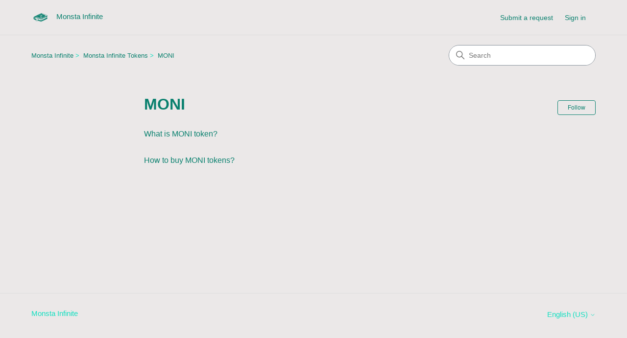

--- FILE ---
content_type: text/html; charset=utf-8
request_url: https://help.monstainfinite.com/hc/en-us/sections/4560557797017-MONI
body_size: 4160
content:
<!DOCTYPE html>
<html dir="ltr" lang="en-US">
<head>
  <meta charset="utf-8" />
  <!-- v26831 -->


  <title>MONI &ndash; Monsta Infinite</title>

  

  <link rel="canonical" href="https://help.monstainfinite.com/hc/en-us/sections/4560557797017-MONI">
<link rel="alternate" hreflang="en-us" href="https://help.monstainfinite.com/hc/en-us/sections/4560557797017-MONI">
<link rel="alternate" hreflang="x-default" href="https://help.monstainfinite.com/hc/en-us/sections/4560557797017-MONI">

  <link rel="stylesheet" href="//static.zdassets.com/hc/assets/application-f34d73e002337ab267a13449ad9d7955.css" media="all" id="stylesheet" />
  <link rel="stylesheet" type="text/css" href="/hc/theming_assets/12233731/4415900382745/style.css?digest=54061834765593">

  <link rel="icon" type="image/x-icon" href="/hc/theming_assets/01HZKZJ9KH59HV6E2KYP4D5AX8">

    

  <meta content="width=device-width, initial-scale=1.0" name="viewport" />
<!-- Make the translated search clear button label available for use in JS -->
<!-- See buildClearSearchButton() in script.js -->
<script type="text/javascript">window.searchClearButtonLabelLocalized = "Clear search";</script>
<script type="text/javascript">
  // Load ES module polyfill only for browsers that don't support ES modules
  if (!(HTMLScriptElement.supports && HTMLScriptElement.supports('importmap'))) {
    document.write('<script async src="/hc/theming_assets/01J4P25MZAMFYJAX6FKJXP8NB2"><\/script>');
  }
</script>
<script type="importmap">
{
  "imports": {
    "new-request-form": "/hc/theming_assets/01KEET4937XS560BWHDKYWZXN8",
    "flash-notifications": "/hc/theming_assets/01KEET49077J2SKBP7V08Q507B",
    "service-catalog": "/hc/theming_assets/01KEET492PCTE2PAP4HJMTZNKE",
    "approval-requests": "/hc/theming_assets/01KEET494KF36A6KMQ6HM5SCXJ",
    "approval-requests-translations": "/hc/theming_assets/01K22HX092KN7YEYSF5B7264T3",
    "new-request-form-translations": "/hc/theming_assets/01K22HX07RZVDVT4VTPP80FKY7",
    "service-catalog-translations": "/hc/theming_assets/01K22HX074YGJK98DGPWR86BY9",
    "shared": "/hc/theming_assets/01KEET4950ZYGWG5JX3M904W0T",
    "ticket-fields": "/hc/theming_assets/01KEET494N0M0KE097AZ28MY9Z",
    "wysiwyg": "/hc/theming_assets/01KEET495YJVM1ZNZKQ1FMZZTY"
  }
}
</script>
<script type="module">
  import { renderFlashNotifications } from "flash-notifications";

  const settings = {"brand_color":"rgba(9, 128, 110, 1)","brand_text_color":"rgba(245, 238, 48, 1)","text_color":"rgba(9, 128, 110, 1)","link_color":"rgba(9, 128, 110, 1)","hover_link_color":"rgba(9, 128, 110, 1)","visited_link_color":"rgba(108, 200, 236, 1)","background_color":"rgba(235, 232, 232, 1)","heading_font":"-apple-system, BlinkMacSystemFont, 'Segoe UI', Helvetica, Arial, sans-serif","text_font":"-apple-system, BlinkMacSystemFont, 'Segoe UI', Helvetica, Arial, sans-serif","logo":"/hc/theming_assets/01HZKZJ9DQMTCNM3R5C82DBDK2","show_brand_name":true,"favicon":"/hc/theming_assets/01HZKZJ9KH59HV6E2KYP4D5AX8","homepage_background_image":"/hc/theming_assets/01HZKZJ9V9R3PAENSQWB5HHJVM","community_background_image":"/hc/theming_assets/01HZKZJAZZBFYK8PQJ2M3K6B17","community_image":"/hc/theming_assets/01HZKZJC4ZWHDDQZ535H93K5Q0","instant_search":true,"scoped_kb_search":true,"scoped_community_search":true,"show_recent_activity":true,"show_articles_in_section":true,"show_article_author":true,"show_article_comments":true,"show_follow_article":true,"show_recently_viewed_articles":true,"show_related_articles":true,"show_article_sharing":true,"show_follow_section":true,"show_follow_post":true,"show_post_sharing":true,"show_follow_topic":true,"request_list_beta":false};
  const baseLocale = "en-us";

  renderFlashNotifications(settings, baseLocale);
</script>

  
</head>
<body class="">
  
  
  

  <a class="skip-navigation" tabindex="1" href="#main-content">Skip to main content</a>

<header class="header">
  <div class="logo">
    <a title="Home" href="/hc/en-us">
      <img src="/hc/theming_assets/01HZKZJ9DQMTCNM3R5C82DBDK2" alt="Monsta Infinite Help Center home page" />
      
        <span aria-hidden="true">Monsta Infinite</span>
      
    </a>
  </div>

  <div class="nav-wrapper-desktop">
    <nav class="user-nav" id="user-nav" aria-label="User navigation">
      <ul class="user-nav-list">
        <li></li>
        <li></li>
        <li><a class="submit-a-request" href="/hc/en-us/requests/new">Submit a request</a></li>
        
          <li>
            <a class="sign-in" rel="nofollow" data-auth-action="signin" title="Opens a dialog" role="button" href="https://monstainfinite.zendesk.com/access?brand_id=4415900382745&amp;return_to=https%3A%2F%2Fhelp.monstainfinite.com%2Fhc%2Fen-us%2Fsections%2F4560557797017-MONI">
              Sign in
            </a>
          </li>
        
      </ul>
    </nav>
    
  </div>

  <div class="nav-wrapper-mobile">
    <button class="menu-button-mobile" aria-controls="user-nav-mobile" aria-expanded="false" aria-label="Toggle navigation menu">
      
      <svg xmlns="http://www.w3.org/2000/svg" width="16" height="16" focusable="false" viewBox="0 0 16 16" class="icon-menu">
        <path fill="none" stroke="currentColor" stroke-linecap="round" d="M1.5 3.5h13m-13 4h13m-13 4h13"/>
      </svg>
    </button>
    <nav class="menu-list-mobile" id="user-nav-mobile" aria-expanded="false">
      <ul class="menu-list-mobile-items">
        
          <li class="item">
            <a rel="nofollow" data-auth-action="signin" title="Opens a dialog" role="button" href="https://monstainfinite.zendesk.com/access?brand_id=4415900382745&amp;return_to=https%3A%2F%2Fhelp.monstainfinite.com%2Fhc%2Fen-us%2Fsections%2F4560557797017-MONI">
              Sign in
            </a>
          </li>
          <li class="nav-divider"></li>
        
        <li class="item"></li>
        <li class="item"><a class="submit-a-request" href="/hc/en-us/requests/new">Submit a request</a></li>
        <li class="item"></li>
        <li class="nav-divider"></li>
        
      </ul>
    </nav>
  </div>

</header>


  <main role="main">
    <div class="container-divider"></div>
<div class="container">
  <div class="sub-nav">
    <nav aria-label="Current location">
  <ol class="breadcrumbs">
    
      <li>
        
          <a href="/hc/en-us">Monsta Infinite</a>
        
      </li>
    
      <li>
        
          <a href="/hc/en-us/categories/4539357158809-Monsta-Infinite-Tokens">Monsta Infinite Tokens</a>
        
      </li>
    
      <li>
        
          <a href="/hc/en-us/sections/4560557797017-MONI">MONI</a>
        
      </li>
    
  </ol>
</nav>

    <div class="search-container">
      <svg xmlns="http://www.w3.org/2000/svg" width="12" height="12" focusable="false" viewBox="0 0 12 12" class="search-icon" aria-hidden="true">
        <circle cx="4.5" cy="4.5" r="4" fill="none" stroke="currentColor"/>
        <path stroke="currentColor" stroke-linecap="round" d="M11 11L7.5 7.5"/>
      </svg>
      <form role="search" class="search" data-search="" action="/hc/en-us/search" accept-charset="UTF-8" method="get"><input type="hidden" name="utf8" value="&#x2713;" autocomplete="off" /><input type="hidden" name="category" id="category" value="4539357158809" autocomplete="off" />
<input type="search" name="query" id="query" placeholder="Search" aria-label="Search" /></form>
    </div>
  </div>

  <div class="section-container">
    <section id="main-content" class="section-content">
      <header class="page-header">
        <h1>MONI</h1>
        
          <div class="section-subscribe"><div data-helper="subscribe" data-json="{&quot;item&quot;:&quot;section&quot;,&quot;url&quot;:&quot;/hc/en-us/sections/4560557797017-MONI/subscription.json?to=section&quot;,&quot;follow_label&quot;:&quot;Follow&quot;,&quot;unfollow_label&quot;:&quot;Unfollow&quot;,&quot;following_label&quot;:&quot;Following&quot;,&quot;can_subscribe&quot;:true,&quot;is_subscribed&quot;:false,&quot;options&quot;:[{&quot;label&quot;:&quot;New articles&quot;,&quot;url&quot;:&quot;/hc/en-us/sections/4560557797017-MONI/subscription.json?subscribe_to_grandchildren=false&quot;,&quot;selected&quot;:false},{&quot;label&quot;:&quot;New articles and comments&quot;,&quot;url&quot;:&quot;/hc/en-us/sections/4560557797017-MONI/subscription.json?subscribe_to_grandchildren=true&quot;,&quot;selected&quot;:false}]}"></div></div>
        
        
      </header>

      

      

      
        <ul class="article-list">
          
            <li class="article-list-item ">
              
              <a href="/hc/en-us/articles/4560676739737-What-is-MONI-token" class="article-list-link">What is MONI token?</a>
              
            </li>
          
            <li class="article-list-item ">
              
              <a href="/hc/en-us/articles/5026632612121-How-to-buy-MONI-tokens" class="article-list-link">How to buy MONI tokens?</a>
              
            </li>
          
        </ul>
      

      

    </section>
  </div>
</div>

  </main>

  <footer class="footer">
  <div class="footer-inner">
    <a title="Home" href="/hc/en-us">Monsta Infinite</a>

    <div class="footer-language-selector">
      
        <div class="dropdown language-selector">
          <button class="dropdown-toggle" aria-haspopup="true" aria-expanded="false">
            English (US)
            <svg xmlns="http://www.w3.org/2000/svg" width="12" height="12" focusable="false" viewBox="0 0 12 12" class="dropdown-chevron-icon" aria-hidden="true">
              <path fill="none" stroke="currentColor" stroke-linecap="round" d="M3 4.5l2.6 2.6c.2.2.5.2.7 0L9 4.5"/>
            </svg>
          </button>
          <span class="dropdown-menu dropdown-menu-end" role="menu">
            
              <a href="/hc/change_language/zh-cn?return_to=%2Fhc%2Fzh-cn" dir="ltr" rel="nofollow" role="menuitem">
                简体中文
              </a>
            
          </span>
        </div>
      
    </div>
  </div>
</footer>



  <!-- / -->

  
  <script src="//static.zdassets.com/hc/assets/en-us.f90506476acd6ed8bfc8.js"></script>
  

  <script type="text/javascript">
  /*

    Greetings sourcecode lurker!

    This is for internal Zendesk and legacy usage,
    we don't support or guarantee any of these values
    so please don't build stuff on top of them.

  */

  HelpCenter = {};
  HelpCenter.account = {"subdomain":"monstainfinite","environment":"production","name":"Monsta Infinite"};
  HelpCenter.user = {"identifier":"da39a3ee5e6b4b0d3255bfef95601890afd80709","email":null,"name":"","role":"anonymous","avatar_url":"https://assets.zendesk.com/hc/assets/default_avatar.png","is_admin":false,"organizations":[],"groups":[]};
  HelpCenter.internal = {"asset_url":"//static.zdassets.com/hc/assets/","web_widget_asset_composer_url":"https://static.zdassets.com/ekr/snippet.js","current_session":{"locale":"en-us","csrf_token":null,"shared_csrf_token":null},"usage_tracking":{"event":"section_viewed","data":"[base64]--228860f243f2daf25ef8c0690648a4d912411c9d","url":"https://help.monstainfinite.com/hc/activity"},"current_record_id":null,"current_record_url":null,"current_record_title":null,"current_text_direction":"ltr","current_brand_id":4415900382745,"current_brand_name":"Monsta Infinite","current_brand_url":"https://monstainfinite.zendesk.com","current_brand_active":true,"current_path":"/hc/en-us/sections/4560557797017-MONI","show_autocomplete_breadcrumbs":true,"user_info_changing_enabled":false,"has_user_profiles_enabled":true,"has_end_user_attachments":true,"user_aliases_enabled":true,"has_anonymous_kb_voting":false,"has_multi_language_help_center":true,"show_at_mentions":false,"embeddables_config":{"embeddables_web_widget":true,"embeddables_help_center_auth_enabled":false,"embeddables_connect_ipms":false},"answer_bot_subdomain":"static","gather_plan_state":"subscribed","has_article_verification":false,"has_gather":true,"has_ckeditor":true,"has_community_enabled":false,"has_community_badges":true,"has_community_post_content_tagging":false,"has_gather_content_tags":true,"has_guide_content_tags":true,"has_user_segments":true,"has_answer_bot_web_form_enabled":true,"has_garden_modals":false,"theming_cookie_key":"hc-da39a3ee5e6b4b0d3255bfef95601890afd80709-2-preview","is_preview":false,"has_search_settings_in_plan":true,"theming_api_version":4,"theming_settings":{"brand_color":"rgba(9, 128, 110, 1)","brand_text_color":"rgba(245, 238, 48, 1)","text_color":"rgba(9, 128, 110, 1)","link_color":"rgba(9, 128, 110, 1)","hover_link_color":"rgba(9, 128, 110, 1)","visited_link_color":"rgba(108, 200, 236, 1)","background_color":"rgba(235, 232, 232, 1)","heading_font":"-apple-system, BlinkMacSystemFont, 'Segoe UI', Helvetica, Arial, sans-serif","text_font":"-apple-system, BlinkMacSystemFont, 'Segoe UI', Helvetica, Arial, sans-serif","logo":"/hc/theming_assets/01HZKZJ9DQMTCNM3R5C82DBDK2","show_brand_name":true,"favicon":"/hc/theming_assets/01HZKZJ9KH59HV6E2KYP4D5AX8","homepage_background_image":"/hc/theming_assets/01HZKZJ9V9R3PAENSQWB5HHJVM","community_background_image":"/hc/theming_assets/01HZKZJAZZBFYK8PQJ2M3K6B17","community_image":"/hc/theming_assets/01HZKZJC4ZWHDDQZ535H93K5Q0","instant_search":true,"scoped_kb_search":true,"scoped_community_search":true,"show_recent_activity":true,"show_articles_in_section":true,"show_article_author":true,"show_article_comments":true,"show_follow_article":true,"show_recently_viewed_articles":true,"show_related_articles":true,"show_article_sharing":true,"show_follow_section":true,"show_follow_post":true,"show_post_sharing":true,"show_follow_topic":true,"request_list_beta":false},"has_pci_credit_card_custom_field":false,"help_center_restricted":false,"is_assuming_someone_else":false,"flash_messages":[],"user_photo_editing_enabled":true,"user_preferred_locale":"en-us","base_locale":"en-us","login_url":"https://monstainfinite.zendesk.com/access?brand_id=4415900382745\u0026return_to=https%3A%2F%2Fhelp.monstainfinite.com%2Fhc%2Fen-us%2Fsections%2F4560557797017-MONI","has_alternate_templates":false,"has_custom_statuses_enabled":true,"has_hc_generative_answers_setting_enabled":true,"has_generative_search_with_zgpt_enabled":false,"has_suggested_initial_questions_enabled":false,"has_guide_service_catalog":true,"has_service_catalog_search_poc":false,"has_service_catalog_itam":false,"has_csat_reverse_2_scale_in_mobile":false,"has_knowledge_navigation":false,"has_unified_navigation":false,"has_csat_bet365_branding":false,"version":"v26831","dev_mode":false};
</script>

  
  
  <script src="//static.zdassets.com/hc/assets/hc_enduser-2a5c7d395cc5df83aeb04ab184a4dcef.js"></script>
  <script type="text/javascript" src="/hc/theming_assets/12233731/4415900382745/script.js?digest=54061834765593"></script>
  
</body>
</html>